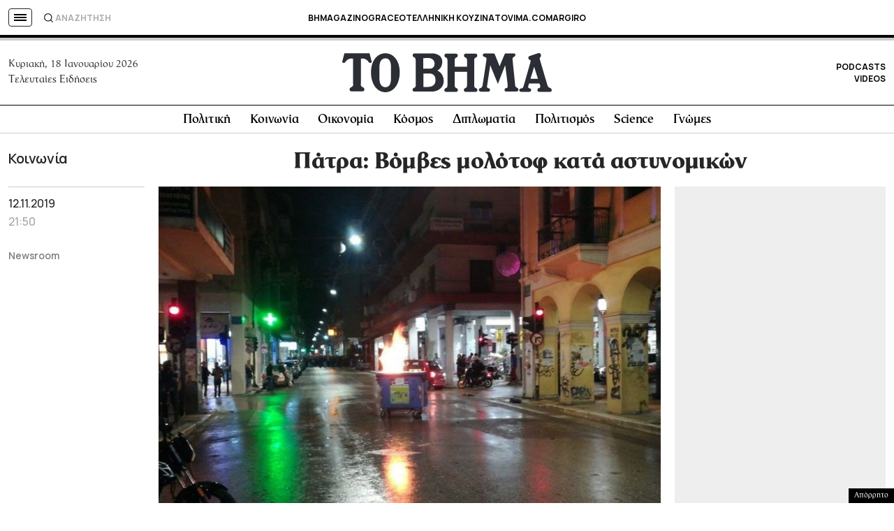

--- FILE ---
content_type: text/html; charset=utf-8
request_url: https://www.google.com/recaptcha/api2/aframe
body_size: 180
content:
<!DOCTYPE HTML><html><head><meta http-equiv="content-type" content="text/html; charset=UTF-8"></head><body><script nonce="oM_qebgF6cc_RosG8-y-ng">/** Anti-fraud and anti-abuse applications only. See google.com/recaptcha */ try{var clients={'sodar':'https://pagead2.googlesyndication.com/pagead/sodar?'};window.addEventListener("message",function(a){try{if(a.source===window.parent){var b=JSON.parse(a.data);var c=clients[b['id']];if(c){var d=document.createElement('img');d.src=c+b['params']+'&rc='+(localStorage.getItem("rc::a")?sessionStorage.getItem("rc::b"):"");window.document.body.appendChild(d);sessionStorage.setItem("rc::e",parseInt(sessionStorage.getItem("rc::e")||0)+1);localStorage.setItem("rc::h",'1768724372549');}}}catch(b){}});window.parent.postMessage("_grecaptcha_ready", "*");}catch(b){}</script></body></html>

--- FILE ---
content_type: application/javascript; charset=utf-8
request_url: https://fundingchoicesmessages.google.com/f/AGSKWxUSGaLGqF7WUm8IPqa70_weCmz8hs4sZkws-J_1jmN3-NLZli6AjUfRPsEaJLnDwBW_26o9J3ca2flVNq4I2N6QX2Q0meg2iAef7iSxI1fa-f9pZV8RmxylHkQjjcMNgZqaakxQd_NZzPOlowja-1VRvccgMIENrdkqDwrtoYbbmyEqalpTVddDOT-y/_/bbad._ad_code.?adcentric=/ad_renderv4_/horizontal_ad.
body_size: -1293
content:
window['4e49b943-4843-4549-9f1b-53141ba9ee86'] = true;